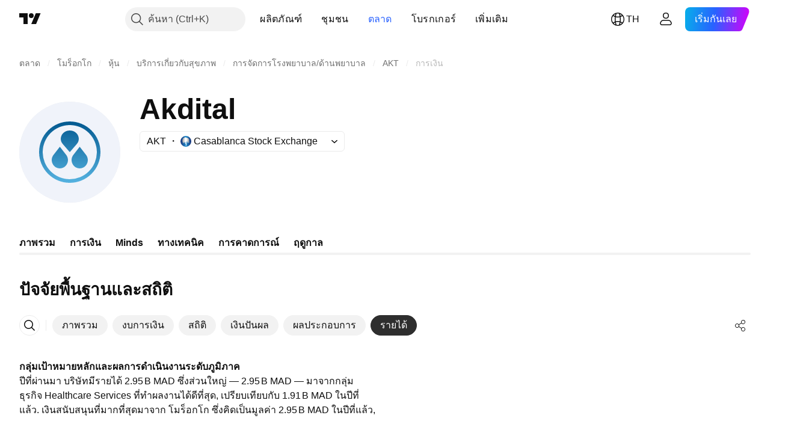

--- FILE ---
content_type: image/svg+xml
request_url: https://s3-symbol-logo.tradingview.com/source/CSEMA.svg
body_size: 1777
content:
<!-- by TradingView --><svg width="18" height="18" viewBox="0 0 18 18" xmlns="http://www.w3.org/2000/svg"><path fill="url(#ahm1mbegh)" d="M0 0h18v18H0z"/><path fill-rule="evenodd" d="M9.24 15.91H9c-.27.13-.59.13-.91.14H7.8l.22-.1c.16-.06.32-.13.47-.22.49-.29.73-1.14.48-1.68a17.55 17.55 0 0 0-.48-.98c-.46.1-.59 0-.58-.49l-.3.03-.25-.34c.1-.1.18-.22.27-.33l.1-.11-.16-.3a5.27 5.27 0 0 0-.38-.68c-.14-.19-.33-.34-.53-.5l-.07-.04c-.05-.04-.19-.02-.26.03-.03.02-.01.14 0 .21.02.1.05.19.1.28.12.28 0 .46-.4.5l-.17-.6c-.33.13-.34.4-.34.67-.01.22-.02.45-.2.6a56.43 56.43 0 0 0-.21-.36l-.17.24-.42.63-.05-.09a67.8 67.8 0 0 0-.13-.2l-.05.1-.08.14c-.02.05-.06.1-.09.14 0 .02-.02.04-.03.05-.12-.3.06-.44.25-.6.15-.13.31-.26.32-.5l-.26-.03-.28-.04.04-.05c.02-.04.05-.09.1-.12.15-.16.1-.26-.08-.33-.25-.1-.23-.24-.1-.42.02-.04.02-.1.03-.15v-.07a.84.84 0 0 0-.06.04c-.05.02-.1.05-.14.05-.17.01-.35 0-.57-.07l.06-.03.32-.14-.17-.06-.22-.1.2-.08c.12-.05.25-.1.34-.19.1-.08.17-.2.23-.3l.1-.15-.06-.09-.15.08c-.12.07-.23.13-.36.17-.16.04-.4.07-.49-.02-.14-.13-.17-.34.03-.53.16-.17.36-.4-.01-.64l-.1.27H3V7.48c.39.3.42.29.67-.1.03-.04.22-.04.27 0 .1.09.3.16.38.17 0 0-.18-.1-.3-.35-.07-.15-.2-.29-.2-.29l-.3.29a5.15 5.15 0 0 0-.08-.1c-.15-.15-.32-.35-.36-.58-.05-.26.09-.38.23-.5a.74.74 0 0 0 .21-.25c.01-.03.09-.03.17-.03h.15c.16-.37.2-.37.55-.06l.07-.14c.06-.1.11-.21.2-.28.1-.07.22-.1.35-.13l.18-.05-.02-.03c-.09-.14-.15-.25-.37-.13-.03.01-.11-.04-.19-.1a1.3 1.3 0 0 0-.09-.06l-.4.08-.52.1.1-.13a3.2 3.2 0 0 0 .24-.37c.04-.08.07-.16.14-.22.12-.12.3-.2.47-.25.23-.41.29-.43.62-.19.28-.33.57-.34.86-.04.07.08.2.1.34.09l-.17-.24.1-.6c.05-.07.15-.1.26-.13.18-.04.38-.1.48-.33.05-.12.28-.16.52-.2l.34-.08a23.93 23.93 0 0 1 .13.26 197.54 197.54 0 0 0 .5-.07l.02.05.02.05.08-.09.14-.15.17.14.42.34h.88l.01.07.06.26c.34.4.72.22 1 .04l.27.08c.19.05.34.1.47.18.11.06.2.17.28.28l.1.14h.01l.04-.12c.4.16.65.43.8.82l-.38.13a2.97 2.97 0 0 1 .01.08h1.12l.02.07a61.56 61.56 0 0 0-.35.2c.55 0 .71.72.71.72l-.66.25-.12.23s.45.05.79.02l-.13.34-.11.3-.43-.3-.04.01-.04.02.14.38.06.14c-.2.04-.31.11-.31.11s-.12.2.68.15l.31.18-.2.08-.07.04.06.12a1 1 0 0 1 .15.34c.05.16.1.34-.19.4-.05.02-.1.08-.13.14l-.06.07.07.05c.05.04.1.08.15.1.25.13.27.63.02.8l-.12.08-.08.04.18.1.2.1a100.07 100.07 0 0 1-.59.05l.18.08c.1.05.17.08.22.13.07.06.1.17.11.26.02.11.01.22.01.35v.2l-.04.04-.18.2-.12.22-.07.14c-.02-.05-.08-.06-.13-.07-.1-.02-.17-.03-.07-.21 0-.02-.23-.21-.27-.19-.37.2-.5-.04-.61-.27l-.03-.05c-.06-.1-.1-.23-.13-.36l-.06-.2-.8.6.68.58-.02.05-.03.05c-.33-.3-.6-.18-.88.16l-.06-.4-.03-.17a52.52 52.52 0 0 0-.64.2c-.55.17-.6.24-.66.78l-.12.76c-.05.34-.11.68-.14 1.02-.05.51-.06 1.03-.03 1.54 0 .12.08.23.16.35l.1.15c-.2.1-.34.08-.5-.1h-.39l-.13.15A7 7 0 0 1 9.2 16l.04-.09Zm2.49-5.24.1-.95.28.08c.2.06.4.12.53.06.17-.1.28-.54.28-.54h.33l-.17.32.17.16.15-.28.16-.29.05.02-.1.2c-.04.07-.08.13-.1.2l.08.03.07.04.18-.24v.16s-.16.25-.43.28c-.57.07-.99.29-1.36.67a.4.4 0 0 1-.12.08h-.1Zm-1.62-.15-.16.07V10a28.58 28.58 0 0 0 .1-.01l.11.28c.08-.12.09-.26.1-.4.02-.24.03-.46.35-.54.06.06.07.16.08.25.02.18.04.36.34.35.11 0 .22-.04.33-.08l.15-.05c.11.27.03.42-.31.35-.2-.04-.35.05-.49.14-.1.07-.2.13-.33.15-.09 0-.17.04-.27.09Zm.17.9-.27.19c-.15-.79-.08-.9.77-1.14l.35.4-.85.56ZM9.27 12c.36.13.43.57.25 1.15l-.16-.12-.38-.31c-.05-.06-.07-.15-.1-.23a1.3 1.3 0 0 0-.03-.11l.21-.07.17-.05.01-.09.03-.17Zm-1.33-1.1.02-.11a44.25 44.25 0 0 0 .35.07l.28-.5.06.02.06.02-.04.23c-.02.18-.05.37-.1.55-.04.11-.17.27-.28.29-.23.04-.35-.14-.37-.35-.01-.07 0-.14.02-.21Zm1.45-.94.15-.05-.28.85-.02.04c-.22.08-.36.02-.35-.28v-.39c.02-.19.05-.3.28-.13.03.03.12 0 .22-.04Zm-.3 1.06c.22.1.23.14.17.73-.31-.01-.47-.27-.41-.7l.19.15.2.15-.1-.22-.05-.11Zm-3.61-.74c.06.15.13.3.29-.1.1.17-.1.41-.62.73l.13-.41.1-.38c.04.03.07.1.1.16Zm1.67.13c-.21-.38-.54-.45-1-.29l.33-.22.23-.15.33.38.18.2-.07.08Zm5.99-5.2.06-.07.07.02c.05.02.11.04.17.03.05 0 .1-.02.15-.04l.06-.03v.07c0 .05 0 .1-.03.1-.1.06-.21.12-.32.1-.04 0-.08-.05-.11-.11a.85.85 0 0 0-.05-.08Z" fill="url(#bhm1mbegh)"/><defs><linearGradient id="ahm1mbegh" x1="18" y1="17.4" x2="0" y2="17.4" gradientUnits="userSpaceOnUse"><stop stop-color="#1A3076"/><stop offset=".48" stop-color="#2191D0"/><stop offset="1" stop-color="#1A3076"/></linearGradient><linearGradient id="bhm1mbegh" x1="1.55" y1="2.25" x2="16.28" y2="2.25" gradientUnits="userSpaceOnUse"><stop stop-color="#868686"/><stop offset=".47" stop-color="#fff"/><stop offset=".54" stop-color="#fff"/><stop offset="1" stop-color="#868686"/></linearGradient></defs></svg>

--- FILE ---
content_type: image/svg+xml
request_url: https://s3-symbol-logo.tradingview.com/akdital-sa--big.svg
body_size: 212
content:
<!-- by TradingView --><svg width="56" height="56" viewBox="0 0 56 56" xmlns="http://www.w3.org/2000/svg"><path fill="#F0F3FA" d="M0 0h56v56H0z"/><path fill-rule="evenodd" d="M45 28a17 17 0 1 1-34 0 17 17 0 0 1 34 0Zm-2 0a15 15 0 1 1-30 0 15 15 0 0 1 30 0Zm-16.99 1.52L22.5 25l-3.51 4.52C16.64 32.54 18.74 37 22.5 37s5.86-4.46 3.51-7.48ZM33.5 25l3.51 4.52c2.35 3.02.25 7.48-3.51 7.48s-5.86-4.46-3.51-7.48L33.5 25Zm-1.6-1.52L28 28l-3.9-4.52C21.5 20.46 23.82 16 28 16s6.5 4.46 3.9 7.48Z" fill="url(#a)"/><defs><linearGradient id="a" x1="28" y1="11" x2="28" y2="45" gradientUnits="userSpaceOnUse"><stop stop-color="#035990"/><stop offset="1" stop-color="#56B3E1"/></linearGradient></defs></svg>